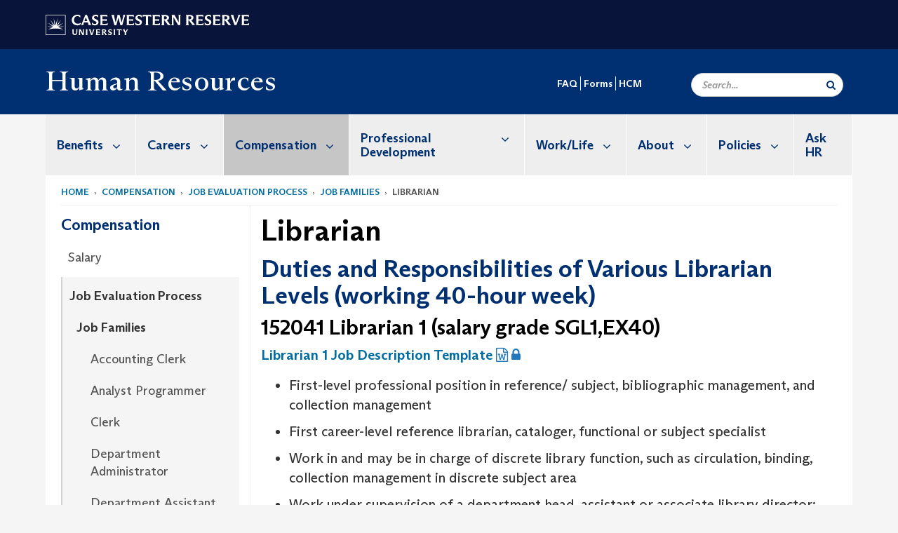

--- FILE ---
content_type: text/html; charset=UTF-8
request_url: https://case.edu/hr/compensation/job-evaluation-process/job-families/librarian
body_size: 15193
content:
<!DOCTYPE html>
<html lang="en" dir="ltr" prefix="og: https://ogp.me/ns#">
  <head>
    <!-- datalayer begin -->
    
    <!-- datalayer end -->
    <!-- Google Tag Manager -->
    <script>(function(w,d,s,l,i){w[l]=w[l]||[];w[l].push({'gtm.start':
    new Date().getTime(),event:'gtm.js'});var f=d.getElementsByTagName(s)[0],
    j=d.createElement(s),dl=l!='dataLayer'?'&l='+l:'';j.async=true;j.src=
    'https://www.googletagmanager.com/gtm.js?id='+i+dl;f.parentNode.insertBefore(j,f);
    })(window,document,'script','dataLayer','GTM-M6NQD8');</script>
    <!-- End Google Tag Manager -->
    <meta charset="utf-8" />
<meta name="description" content="Duties and Responsibilities of Various Librarian Levels (working 40-hour week) 152041 Librarian 1 (salary grade SGL1,EX40) Librarian 1 Job Description Template, ," />
<meta name="abstract" content="Duties and Responsibilities of Various Librarian Levels (working 40-hour week) 152041 Librarian 1 (salary grade SGL1,EX40) Librarian 1 Job Description Template, ," />
<link rel="canonical" href="https://case.edu/hr/compensation/job-evaluation-process/job-families/librarian" />
<link rel="shortlink" href="https://case.edu/hr/node/511" />
<meta name="referrer" content="no-referrer-when-downgrade" />
<meta name="rights" content="Copyright © 2026 Case Western Reserve University. All rights reserved." />
<meta property="og:site_name" content="Human Resources | Case Western Reserve University" />
<meta property="og:type" content="website" />
<meta property="og:url" content="https://case.edu/hr/compensation/job-evaluation-process/job-families/librarian" />
<meta property="og:title" content="Librarian | Human Resources | Case Western Reserve University" />
<meta property="og:description" content="Duties and Responsibilities of Various Librarian Levels (working 40-hour week) 152041 Librarian 1 (salary grade SGL1,EX40) Librarian 1 Job Description Template" />
<meta property="og:updated_time" content="2025-11-05T18:28:02+00:00" />
<meta property="place:location:longitude" content="-81.608384" />
<meta property="place:location:latitude" content="41.504341" />
<meta property="og:street_address" content="Crawford Hall, Room 320, 10900 Euclid Ave." />
<meta property="og:locality" content="Cleveland" />
<meta property="og:region" content="Ohio" />
<meta property="og:postal_code" content="44106" />
<meta property="og:country_name" content="United States" />
<meta property="og:email" content="askhr@case.edu" />
<meta property="og:phone_number" content="216.368.6964" />
<meta property="og:locale" content="en_US" />
<meta property="article:published_time" content="2025-11-05T18:28:02+00:00" />
<meta name="Generator" content="Drupal 10 (https://www.drupal.org)" />
<meta name="MobileOptimized" content="width" />
<meta name="HandheldFriendly" content="true" />
<meta name="viewport" content="width=device-width, initial-scale=1.0" />
<link rel="icon" href="/hr/themes/custom/crew/favicon.ico" type="image/vnd.microsoft.icon" />

    <title>Librarian | Human Resources | Case Western Reserve University</title>
    <link rel="stylesheet" media="all" href="/hr/modules/contrib/cms_content_sync/css/entity-form.css?t5j1hq" />
<link rel="stylesheet" media="all" href="/hr/core/modules/node/css/node.module.css?t5j1hq" />
<link rel="stylesheet" media="all" href="/hr/core/assets/vendor/jquery.ui/themes/base/core.css?t5j1hq" />
<link rel="stylesheet" media="all" href="/hr/core/assets/vendor/jquery.ui/themes/base/controlgroup.css?t5j1hq" />
<link rel="stylesheet" media="all" href="/hr/core/assets/vendor/jquery.ui/themes/base/checkboxradio.css?t5j1hq" />
<link rel="stylesheet" media="all" href="/hr/core/assets/vendor/jquery.ui/themes/base/resizable.css?t5j1hq" />
<link rel="stylesheet" media="all" href="/hr/core/assets/vendor/jquery.ui/themes/base/button.css?t5j1hq" />
<link rel="stylesheet" media="all" href="/hr/core/assets/vendor/jquery.ui/themes/base/dialog.css?t5j1hq" />
<link rel="stylesheet" media="all" href="/hr/core/misc/components/progress.module.css?t5j1hq" />
<link rel="stylesheet" media="all" href="/hr/core/misc/components/ajax-progress.module.css?t5j1hq" />
<link rel="stylesheet" media="all" href="/hr/core/modules/system/css/components/align.module.css?t5j1hq" />
<link rel="stylesheet" media="all" href="/hr/core/modules/system/css/components/fieldgroup.module.css?t5j1hq" />
<link rel="stylesheet" media="all" href="/hr/core/modules/system/css/components/container-inline.module.css?t5j1hq" />
<link rel="stylesheet" media="all" href="/hr/core/modules/system/css/components/clearfix.module.css?t5j1hq" />
<link rel="stylesheet" media="all" href="/hr/core/modules/system/css/components/details.module.css?t5j1hq" />
<link rel="stylesheet" media="all" href="/hr/core/modules/system/css/components/hidden.module.css?t5j1hq" />
<link rel="stylesheet" media="all" href="/hr/core/modules/system/css/components/item-list.module.css?t5j1hq" />
<link rel="stylesheet" media="all" href="/hr/core/modules/system/css/components/js.module.css?t5j1hq" />
<link rel="stylesheet" media="all" href="/hr/core/modules/system/css/components/nowrap.module.css?t5j1hq" />
<link rel="stylesheet" media="all" href="/hr/core/modules/system/css/components/position-container.module.css?t5j1hq" />
<link rel="stylesheet" media="all" href="/hr/core/modules/system/css/components/reset-appearance.module.css?t5j1hq" />
<link rel="stylesheet" media="all" href="/hr/core/modules/system/css/components/resize.module.css?t5j1hq" />
<link rel="stylesheet" media="all" href="/hr/core/modules/system/css/components/system-status-counter.css?t5j1hq" />
<link rel="stylesheet" media="all" href="/hr/core/modules/system/css/components/system-status-report-counters.css?t5j1hq" />
<link rel="stylesheet" media="all" href="/hr/core/modules/system/css/components/system-status-report-general-info.css?t5j1hq" />
<link rel="stylesheet" media="all" href="/hr/core/modules/system/css/components/tablesort.module.css?t5j1hq" />
<link rel="stylesheet" media="all" href="/hr/modules/contrib/jquery_ui/assets/vendor/jquery.ui/themes/base/core.css?t5j1hq" />
<link rel="stylesheet" media="all" href="/hr/core/modules/views/css/views.module.css?t5j1hq" />
<link rel="stylesheet" media="all" href="/hr/core/assets/vendor/jquery.ui/themes/base/theme.css?t5j1hq" />
<link rel="stylesheet" media="all" href="/hr/modules/contrib/jquery_ui/assets/vendor/jquery.ui/themes/base/theme.css?t5j1hq" />
<link rel="stylesheet" media="all" href="/hr/modules/custom/custom_gin_override/css/gin-custom.css?t5j1hq" />
<link rel="stylesheet" media="all" href="/hr/modules/contrib/paragraphs/css/paragraphs.unpublished.css?t5j1hq" />
<link rel="stylesheet" media="all" href="/hr/core/themes/claro/css/components/jquery.ui/theme.css?t5j1hq" />
<link rel="stylesheet" media="all" href="/hr/modules/contrib/jquery_ui/assets/vendor/jquery.ui/themes/base/draggable.css?t5j1hq" />
<link rel="stylesheet" media="all" href="/hr/modules/contrib/jquery_ui/assets/vendor/jquery.ui/themes/base/resizable.css?t5j1hq" />
<link rel="stylesheet" media="all" href="/hr/core/themes/claro/css/components/dialog.css?t5j1hq" />
<link rel="stylesheet" media="all" href="/hr/themes/custom/crew/css/style.css?t5j1hq" />
<link rel="stylesheet" media="all" href="/hr/themes/custom/crew_hr/css/style.css?t5j1hq" />
<link rel="stylesheet" media="all" href="/hr/themes/contrib/gin/dist/css/components/ajax.css?t5j1hq" />
<link rel="stylesheet" media="all" href="/hr/themes/contrib/gin/dist/css/components/dialog.css?t5j1hq" />

    
    <script type="text/javascript">
      if (/MSIE \d|Trident.*rv:/.test(navigator.userAgent)) {document.write('<script src="https://dudbm6bcnmy8e.cloudfront.net/cwru-drupal-assets/scripts/ieshim.js"><\/script>')};
    </script>
  </head>
  <body>
    <!-- Google Tag Manager (noscript) -->
    <noscript aria-hidden="true"><iframe src="https://www.googletagmanager.com/ns.html?id=GTM-M6NQD8"
    height="0" width="0" style="display:none;visibility:hidden"></iframe></noscript>
    <!-- End Google Tag Manager (noscript) -->
        <a href="#main-content" class="visually-hidden focusable" role="navigation" aria-label="Jump to content">
      Skip to main content
    </a>
    
      <div class="dialog-off-canvas-main-canvas" data-off-canvas-main-canvas>
    
  
    <!-- hard code RAVE alert -->
    <div id="cwruravealert"></div>
    <script type="text/javascript">
      function raveCallback(data) {
        if (data !== undefined) {
          if (window['console']) { console.log(data); }
          var div = document.getElementById('cwruravealert');
          div.style.backgroundColor = data.bgcolor;
          div.style.color = data.fgcolor;
          div.style.width = '100%';
          div.style.fontWeight = '500';
          div.style.fontFamily = 'Arizona';
          div.style.padding = '5px 1% 5px 1%';
          var alert_div = document.createElement('div');
          alert_div.style.margin = 'auto';
          alert_div.style.maxWidth = '1000px';
          alert_div.style.width = '100%';
          alert_div.style.fontWeight = '500';
          alert_div.style.fontFamily = 'Arizona';
          alert_div.style.textAlign = 'center';
          var field;
          for (field of ['header', 'status', 'event', 'headline', 'description', 'instruction', 'note', 'web', 'contact']) {
            if (data[field]) {
              var field_div = document.createElement('div');
              field_div.innerHTML = data[field];
              alert_div.appendChild(field_div);
            }
          }
          div.appendChild(alert_div);
        }
      }
    </script>
    <script type="text/javascript" src="//webapps.case.edu/t4/rave/jsonp.pl?callback=raveCallback"></script>
    <!-- END RAVE ALERT -->

    
  
<!-- BEGIN PRINT HEADER -->
  <header class="visible-print-block" aria-hidden="true" aria-label="Print Header" role="presentation">
    <img src="https://dudbm6bcnmy8e.cloudfront.net/cwru/img/cwru_logo_primary_black_print.jpeg" alt="Case Western Reserve University" class="logo-default" aria-hidden="true">
  </header>
<!-- END PRINT HEADER -->

<!-- BEGIN SITE HEADER -->


<!-- BEGIN HEADER TOP -->
<div class="page-header-top" role="banner" aria-label="Case Western Reserve University Logo Banner">
  <div class="container">
    <!-- BEGIN LOGO -->
    <div class="page-logo">
      <a href="//case.edu/">
        <img src="https://dudbm6bcnmy8e.cloudfront.net/cwru/img/cwru_logo_primary_white.svg" onerror="javascript:this.src='https://dudbm6bcnmy8e.cloudfront.net/cwru/img/cwru_logo_primary_white.png';this.style.margin='-12px 0px';this.style.minHeight='55px'" alt="Case Western Reserve University" class="logo-default" title="Case Western Reserve University">
        <span class="sr-only">Go to case.edu</span>
      </a>
    </div>
    <!-- END LOGO -->
    <!-- BEGIN TOP NAVIGATION MENU -->
    <div class="top-menu hidden-sm hidden-xs">
          </div>
    <!-- END TOP NAVIGATION MENU -->
  </div>
</div>
<!-- END HEADER TOP -->


  <div class="page-head" role="banner" aria-label="School Name Banner">
              
<div class="container">
  <div class="col-md-6">
      <a href="https://case.edu/hr/">
        <div class="page-title">
                <div aria-label="Site title">Human Resources</div>
  
        </div>
      </a>
  </div>

  <div class="col-md-6">
              <div class="secondary-nav-container">
        <nav role="navigation" aria-labelledby="block-secondarynavigation-menu" id="block-secondarynavigation">
            
  <h2 class="visually-hidden" id="block-secondarynavigation-menu">Secondary navigation</h2>
  

        
      <ul block="block-secondarynavigation" class="menu menu--secondary-navigation nav">
                      <li class="first">
                                        <a href="/hr/faqs" data-drupal-link-system-path="node/2891">FAQ</a>
              </li>
                      <li>
                                        <a href="/hr/forms" data-drupal-link-system-path="node/686">Forms</a>
              </li>
                      <li class="last">
                                        <a href="https://hcm.case.edu">HCM</a>
              </li>
        </ul>
  

  </nav>

        </div>
    
    <div class="inputs pull-right  hidden-xs hidden-sm">
      <form action="//www.case.edu/search-results/" class="navbar__search-form desktop" name="searchForm" role="search" aria-label="desktop search">
        <div class="input-group">
          <span class="search-icon hidden-md hidden-lg"></span>
          <input placeholder="Search..." title="searchbox" type="search" class="navbar__search form-control form-search form-control" name="q" maxlength="128" size="15" onfocus="if(!this._haschanged){this.value=''};this._haschanged=true;">
          <span class="mobile-search-btn input-group-btn">
            <button type="submit" class="button js-form-submit form-submit btn icon-only" aria-label="Submit Search">
              <span class="sr-only">Search</span>
              <span class="fa fa-search" aria-hidden="true"></span>
            </button>
          </span>
          <input type="hidden" name="cx" value="004305171799132815236:ciq4c8b3yv4">
          <input type="hidden" name="ie" value="UTF-8">
          <input class="hidden" role="button" name="sa" type="submit" title="search" alt="search">
        </div>
      </form>
    </div>

  </div>
</div>

<div class="container">
  </div>

      </div>


                          

    <div >
      <header class="navbar navbar-default container" id="navbar" role="navigation" aria-labelledby="block-crew-main-menu">
                <div class="col-xs-12 no-padding">
        <div class="navbar-header">
            <div class="hidden-xs hidden-sm region region-navigation">
    <nav aria-label="hrmainmenumenu navigation menu"  id="block-crew-hr-main-menu">
          
      

              <ul block="block-crew-hr-main-menu" class="menu nav navbar-nav" role="menubar">
        <li class="hidden-md hidden-lg mobile-search-box" role="menuitem" tabindex="-1">
          <form action="//www.case.edu/search-results/" class="navbar__search-form" name="searchForm" role="search" aria-label="main search">
            <span class="search-icon hidden-md hidden-lg"></span>
            <input placeholder="Search CWRU" title="searchbox" type="search" class="navbar__search" name="q" onfocus="if(!this._haschanged){this.value=''};this._haschanged=true;">
            <span class="mobile-search-btn">
              <button type="submit" class="btn submit" aria-label="Submit Search">
                <i class="fa fa-search" aria-hidden="true"></i><span class="sr-only">Submit Search</span>
              </button>
            </span>
            <input type="hidden" name="cx" value="004305171799132815236:ciq4c8b3yv4">
            <input type="hidden" name="ie" value="UTF-8">
            <input class="hidden" role="button" name="sa" type="submit" title="search" alt="search">
          </form>
        </li>
                            <li class="expanded dropdown" role="menuitem" tabindex="-1">
        <a href="/hr/benefits">Benefits <span class="arrow" aria-haspopup="true"></span></a>
                                  <ul block="block-crew-hr-main-menu" class="menu dropdown-menu" role="menu" aria-hidden="true" tabindex="-1">
                            <li role="menuitem">
        <a href="/hr/benefits/annual-benefits-events" data-drupal-link-system-path="node/4386">Annual Benefits Events</a>
                  </li>
                        <li role="menuitem">
        <a href="/hr/benefits/after-tax-benefits" data-drupal-link-system-path="node/2941">After-Tax Benefits</a>
                  </li>
                        <li role="menuitem">
        <a href="/hr/benefits/benefit-carrier-contacts" data-drupal-link-system-path="node/2956">Benefit Carrier Contacts</a>
                  </li>
                        <li role="menuitem">
        <a href="/hr/benefits/benelect-overview" data-drupal-link-system-path="node/396">Benelect Overview</a>
                  </li>
                        <li role="menuitem">
        <a href="/hr/benefits/disability" data-drupal-link-system-path="node/76">Disability</a>
                  </li>
                        <li role="menuitem">
        <a href="/hr/benefits/educational-benefits" data-drupal-link-system-path="node/81">Educational Benefits</a>
                  </li>
                        <li role="menuitem">
        <a href="/hr/benefits/health" data-drupal-link-system-path="node/776">Health</a>
                  </li>
                        <li role="menuitem">
        <a href="/hr/benefits/laws-affecting-benefits" data-drupal-link-system-path="node/691">Laws Affecting Benefits</a>
                  </li>
                        <li role="menuitem">
        <a href="/hr/benefits/life-insurance" data-drupal-link-system-path="node/71">Life Insurance</a>
                  </li>
                        <li role="menuitem">
        <a href="/hr/benefits/retirement" data-drupal-link-system-path="node/3931">Retirement</a>
                  </li>
                        <li role="menuitem">
        <a href="/hr/benefits/summary-benefits-and-coverage" data-drupal-link-system-path="node/111">Summary of Benefits and Coverage</a>
                  </li>
                        <li role="menuitem">
        <a href="/hr/benefits/wellness" title="Wellness Program" data-drupal-link-system-path="node/4554">Wellness</a>
                  </li>
        </ul>
  
            </li>
                        <li class="expanded dropdown" role="menuitem" tabindex="-1">
        <a href="/hr/careers">Careers <span class="arrow" aria-haspopup="true"></span></a>
                                  <ul block="block-crew-hr-main-menu" class="menu dropdown-menu" role="menu" aria-hidden="true" tabindex="-1">
                            <li role="menuitem">
        <a href="/hr/careers/how-apply-faqs" data-drupal-link-system-path="node/2356">How to Apply - FAQs</a>
                  </li>
                        <li role="menuitem">
        <a href="/hr/careers/compliance-postings" data-drupal-link-system-path="node/4346">Compliance Postings</a>
                  </li>
                        <li role="menuitem">
        <a href="/hr/careers/temporary-employment" data-drupal-link-system-path="node/316">Temporary Employment</a>
                  </li>
                        <li role="menuitem">
        <a href="/hr/careers/new-hire-information" data-drupal-link-system-path="node/321">New Hire Information</a>
                  </li>
                        <li role="menuitem">
        <a href="/hr/careers/equal-employment-and-disability" data-drupal-link-system-path="node/311">Equal Employment and Disability</a>
                  </li>
                        <li role="menuitem">
        <a href="/hr/careers/federal-and-state-workplace-posters" data-drupal-link-system-path="node/4536">Federal and State Workplace Posters</a>
                  </li>
                        <li role="menuitem">
        <a href="/hr/careers/annual-security-fire-safety-report" data-drupal-link-system-path="node/4091">Annual Security &amp; Fire Safety Report</a>
                  </li>
                        <li role="menuitem">
        <a href="/hr/careers/notice-nondiscrimination" data-drupal-link-system-path="node/4552">Notice of Nondiscrimination</a>
                  </li>
        </ul>
  
            </li>
                        <li class="expanded dropdown active" role="menuitem" tabindex="-1">
        <a href="/hr/compensation">Compensation <span class="arrow" aria-haspopup="true"></span></a>
                                  <ul block="block-crew-hr-main-menu" class="menu dropdown-menu" role="menu" aria-hidden="true" tabindex="-1">
                            <li role="menuitem">
        <a href="/hr/compensation/salary" data-drupal-link-system-path="node/451">Salary</a>
                  </li>
                        <li class="active" role="menuitem">
        <a href="/hr/compensation/job-evaluation-process" data-drupal-link-system-path="node/456">Job Evaluation Process</a>
                  </li>
                        <li role="menuitem">
        <a href="/hr/compensation/payroll" data-drupal-link-system-path="node/466">Payroll</a>
                  </li>
        </ul>
  
            </li>
                        <li class="expanded dropdown" role="menuitem" tabindex="-1">
        <a href="/hr/professional-development">Professional Development <span class="arrow" aria-haspopup="true"></span></a>
                                  <ul block="block-crew-hr-main-menu" class="menu dropdown-menu" role="menu" aria-hidden="true" tabindex="-1">
                            <li role="menuitem">
        <a href="/hr/professional-development/expressions-care" data-drupal-link-system-path="node/4563">Expressions of Care</a>
                  </li>
                        <li role="menuitem">
        <a href="/hr/professional-development/professional-development-training-sessions" data-drupal-link-system-path="node/4431">Live Training &amp; On-Demand Courses</a>
                  </li>
                        <li role="menuitem">
        <a href="/hr/professional-development/request-training-services-your-team" data-drupal-link-system-path="node/4578">Request Training &amp; Services for Your Team</a>
                  </li>
                        <li role="menuitem">
        <a href="/hr/professional-development/staff-conflict-mediation-services" data-drupal-link-system-path="node/436">Staff Conflict Mediation Services</a>
                  </li>
                        <li role="menuitem">
        <a href="/hr/professional-development/performance-evaluation-check-resources" data-drupal-link-system-path="node/4331">Performance Evaluation &amp; Check-In Resources</a>
                  </li>
                        <li role="menuitem">
        <a href="/hr/professional-development/employee-recognition-engagement" data-drupal-link-system-path="node/431">Employee Recognition &amp; Engagement</a>
                  </li>
                        <li role="menuitem">
        <a href="/hr/professional-development/supervisors-toolkit" data-drupal-link-system-path="node/281">Supervisor&#039;s Toolkit</a>
                  </li>
                        <li role="menuitem">
        <a href="/hr/professional-development/monthly-training-highlights-more" data-drupal-link-system-path="node/4256">Monthly Training Highlights &amp; More</a>
                  </li>
                        <li role="menuitem">
        <a href="/hr/professional-development/external-training-resources" data-drupal-link-system-path="node/4421">External Training Resources</a>
                  </li>
        </ul>
  
            </li>
                        <li class="expanded dropdown" role="menuitem" tabindex="-1">
        <a href="/hr/worklife">Work/Life <span class="arrow" aria-haspopup="true"></span></a>
                                  <ul block="block-crew-hr-main-menu" class="menu dropdown-menu" role="menu" aria-hidden="true" tabindex="-1">
                            <li role="menuitem">
        <a href="/hr/worklife/employee-assistance-program" data-drupal-link-system-path="node/211">Employee Assistance Program</a>
                  </li>
                        <li role="menuitem">
        <a href="/hr/worklife/university-closings-holidays" data-drupal-link-system-path="node/126">University Closings &amp; Holidays</a>
                  </li>
                        <li role="menuitem">
        <a href="/hr/worklife/life-events" data-drupal-link-system-path="node/136">Life Events</a>
                  </li>
                        <li role="menuitem">
        <a href="/hr/worklife/change-your-personal-information" data-drupal-link-system-path="node/131">Change Your Personal Information</a>
                  </li>
                        <li role="menuitem">
        <a href="/hr/worklife/leaves-absence" data-drupal-link-system-path="node/146">Leaves of Absence</a>
                  </li>
                        <li role="menuitem">
        <a href="/hr/worklife/leaving-cwru" data-drupal-link-system-path="node/176">Leaving CWRU</a>
                  </li>
                        <li role="menuitem">
        <a href="/hr/worklife/retirement-benefits" data-drupal-link-system-path="node/181">Retirement &amp; Benefits</a>
                  </li>
                        <li role="menuitem">
        <a href="/hr/worklife/alternative-work-arrangements" data-drupal-link-system-path="node/121">Alternative Work Arrangements</a>
                  </li>
                        <li role="menuitem">
        <a href="/hr/worklife/perks-extras" data-drupal-link-system-path="node/186">Perks &amp; Extras</a>
                  </li>
                        <li role="menuitem">
        <a href="/hr/worklife/child-care-programs" data-drupal-link-system-path="node/4547">Child Care Programs</a>
                  </li>
                        <li role="menuitem">
        <a href="/hr/worklife/programs-services" data-drupal-link-system-path="node/731">Programs &amp; Services</a>
                  </li>
                        <li role="menuitem">
        <a href="/hr/worklife/staff-hybrid-remote-work-program" data-drupal-link-system-path="node/4577">Staff Hybrid Remote Work Program</a>
                  </li>
        </ul>
  
            </li>
                        <li class="expanded dropdown" role="menuitem" tabindex="-1">
        <a href="/hr/about">About <span class="arrow" aria-haspopup="true"></span></a>
                                  <ul block="block-crew-hr-main-menu" class="menu dropdown-menu" role="menu" aria-hidden="true" tabindex="-1">
                            <li role="menuitem">
        <a href="/hr/about/hr-organizational-structure" data-drupal-link-system-path="node/4568">HR Organizational Structure</a>
                  </li>
                        <li role="menuitem">
        <a href="/hr/about/hr-team-website-shortcuts" data-drupal-link-system-path="node/4569">HR Team Website Shortcuts</a>
                  </li>
                        <li role="menuitem">
        <a href="/hr/about/hr-customer-service-standards" data-drupal-link-system-path="node/276">HR Customer Service Standards</a>
                  </li>
                        <li role="menuitem">
        <a href="/hr/about/hr-staff-directory" data-drupal-link-system-path="node/4566">HR Staff Directory</a>
                  </li>
                        <li role="menuitem">
        <a href="/hr/about/covid-19-information" data-drupal-link-system-path="node/3846">COVID-19 Information</a>
                  </li>
                        <li role="menuitem">
        <a href="/hr/about/ad-hoc-report-request" data-drupal-link-system-path="node/516">Ad Hoc Report Request</a>
                  </li>
                        <li role="menuitem">
        <a href="/hr/about/resources-z" data-drupal-link-system-path="node/3806">Resources A-Z</a>
                  </li>
        </ul>
  
            </li>
                        <li role="menuitem">
        <a href="/hr/faqs" data-drupal-link-system-path="node/2891">FAQs</a>
                  </li>
                        <li class="expanded dropdown" role="menuitem" tabindex="-1">
        <a href="/hr/policies">Policies <span class="arrow" aria-haspopup="true"></span></a>
                                  <ul block="block-crew-hr-main-menu" class="menu dropdown-menu" role="menu" aria-hidden="true" tabindex="-1">
                            <li role="menuitem">
        <a href="/hr/policies/hr-policies" data-drupal-link-system-path="node/3456">HR Policies</a>
                  </li>
                        <li role="menuitem">
        <a href="/hr/policies/drug-free-workplace-notification" data-drupal-link-system-path="node/3531">Drug-Free Workplace Notification</a>
                  </li>
                        <li role="menuitem">
        <a href="/hr/policies/title-ix-notice-nondiscrimination" data-drupal-link-system-path="node/4551">Title IX Notice of Nondiscrimination</a>
                  </li>
        </ul>
  
            </li>
                        <li role="menuitem">
        <a href="/hr/ask-hr" data-drupal-link-system-path="node/4583">Ask HR</a>
                  </li>
        </ul>
  



  </nav>

  </div>

                                <button type="button" class="navbar-toggle" data-toggle="collapse" data-target="#navbar-collapse">
              <span class="sr-only">Toggle navigation</span>
              <i class="fa fa-bars" aria-hidden="true"></i>
              Navigation + Search
            </button>
                  </div>
      </div>
                          <div id="navbar-collapse" class="navbar-collapse collapse">
              	<div class="hidden-md hidden-lg row region region-navigation-collapsible">
    	<nav aria-label="mainnavigationmenu navigation menu"  id="block-mainnavigation">
    
      

              <ul block="block-mainnavigation" class="menu nav navbar-nav" role="menubar">
        <li class="hidden-md hidden-lg mobile-search-box" role="menuitem" tabindex="-1">
          <form action="//www.case.edu/search-results/" class="navbar__search-form" name="searchForm" role="search" aria-label="main search">
            <span class="search-icon hidden-md hidden-lg"></span>
            <input placeholder="Search CWRU" title="searchbox" type="search" class="navbar__search" name="q" onfocus="if(!this._haschanged){this.value=''};this._haschanged=true;">
            <span class="mobile-search-btn">
              <button type="submit" class="btn submit" aria-label="Submit Search">
                <i class="fa fa-search" aria-hidden="true"></i><span class="sr-only">Submit Search</span>
              </button>
            </span>
            <input type="hidden" name="cx" value="004305171799132815236:ciq4c8b3yv4">
            <input type="hidden" name="ie" value="UTF-8">
            <input class="hidden" role="button" name="sa" type="submit" title="search" alt="search">
          </form>
        </li>
                            <li class="expanded dropdown" role="menuitem" tabindex="-1">
        <a href="/hr/benefits">Benefits <span class="arrow" aria-haspopup="true"></span></a>
                                  <ul block="block-mainnavigation" class="menu dropdown-menu" role="menu" aria-hidden="true" tabindex="-1">
                            <li role="menuitem">
        <a href="/hr/benefits/annual-benefits-events" data-drupal-link-system-path="node/4386">Annual Benefits Events</a>
                  </li>
                        <li role="menuitem">
        <a href="/hr/benefits/after-tax-benefits" data-drupal-link-system-path="node/2941">After-Tax Benefits</a>
                  </li>
                        <li role="menuitem">
        <a href="/hr/benefits/benefit-carrier-contacts" data-drupal-link-system-path="node/2956">Benefit Carrier Contacts</a>
                  </li>
                        <li role="menuitem">
        <a href="/hr/benefits/benelect-overview" data-drupal-link-system-path="node/396">Benelect Overview</a>
                  </li>
                        <li role="menuitem">
        <a href="/hr/benefits/disability" data-drupal-link-system-path="node/76">Disability</a>
                  </li>
                        <li role="menuitem">
        <a href="/hr/benefits/educational-benefits" data-drupal-link-system-path="node/81">Educational Benefits</a>
                  </li>
                        <li role="menuitem">
        <a href="/hr/benefits/health" data-drupal-link-system-path="node/776">Health</a>
                  </li>
                        <li role="menuitem">
        <a href="/hr/benefits/laws-affecting-benefits" data-drupal-link-system-path="node/691">Laws Affecting Benefits</a>
                  </li>
                        <li role="menuitem">
        <a href="/hr/benefits/life-insurance" data-drupal-link-system-path="node/71">Life Insurance</a>
                  </li>
                        <li role="menuitem">
        <a href="/hr/benefits/retirement" data-drupal-link-system-path="node/3931">Retirement</a>
                  </li>
                        <li role="menuitem">
        <a href="/hr/benefits/summary-benefits-and-coverage" data-drupal-link-system-path="node/111">Summary of Benefits and Coverage</a>
                  </li>
                        <li role="menuitem">
        <a href="/hr/benefits/wellness" title="Wellness Program" data-drupal-link-system-path="node/4554">Wellness</a>
                  </li>
        </ul>
  
            </li>
                        <li class="expanded dropdown" role="menuitem" tabindex="-1">
        <a href="/hr/careers">Careers <span class="arrow" aria-haspopup="true"></span></a>
                                  <ul block="block-mainnavigation" class="menu dropdown-menu" role="menu" aria-hidden="true" tabindex="-1">
                            <li role="menuitem">
        <a href="/hr/careers/how-apply-faqs" data-drupal-link-system-path="node/2356">How to Apply - FAQs</a>
                  </li>
                        <li role="menuitem">
        <a href="/hr/careers/compliance-postings" data-drupal-link-system-path="node/4346">Compliance Postings</a>
                  </li>
                        <li role="menuitem">
        <a href="/hr/careers/temporary-employment" data-drupal-link-system-path="node/316">Temporary Employment</a>
                  </li>
                        <li role="menuitem">
        <a href="/hr/careers/new-hire-information" data-drupal-link-system-path="node/321">New Hire Information</a>
                  </li>
                        <li role="menuitem">
        <a href="/hr/careers/equal-employment-and-disability" data-drupal-link-system-path="node/311">Equal Employment and Disability</a>
                  </li>
                        <li role="menuitem">
        <a href="/hr/careers/federal-and-state-workplace-posters" data-drupal-link-system-path="node/4536">Federal and State Workplace Posters</a>
                  </li>
                        <li role="menuitem">
        <a href="/hr/careers/annual-security-fire-safety-report" data-drupal-link-system-path="node/4091">Annual Security &amp; Fire Safety Report</a>
                  </li>
                        <li role="menuitem">
        <a href="/hr/careers/notice-nondiscrimination" data-drupal-link-system-path="node/4552">Notice of Nondiscrimination</a>
                  </li>
        </ul>
  
            </li>
                        <li class="expanded dropdown active" role="menuitem" tabindex="-1">
        <a href="/hr/compensation">Compensation <span class="arrow" aria-haspopup="true"></span></a>
                                  <ul block="block-mainnavigation" class="menu dropdown-menu" role="menu" aria-hidden="true" tabindex="-1">
                            <li role="menuitem">
        <a href="/hr/compensation/salary" data-drupal-link-system-path="node/451">Salary</a>
                  </li>
                        <li class="expanded active" role="menuitem" tabindex="-1">
        <a href="/hr/compensation/job-evaluation-process">Job Evaluation Process <span class="arrow" aria-haspopup="true"></span></a>
                                  <ul block="block-mainnavigation" class="menu dropdown-menu" role="menu" aria-hidden="true" tabindex="-1">
                            <li class="expanded active" role="menuitem" tabindex="-1">
        <a href="/hr/compensation/job-evaluation-process/job-families">Job Families <span class="arrow" aria-haspopup="true"></span></a>
                                  <ul block="block-mainnavigation" class="menu dropdown-menu" role="menu" aria-hidden="true" tabindex="-1">
                            <li role="menuitem">
        <a href="/hr/compensation/job-evaluation-process/job-families/accounting-clerk" data-drupal-link-system-path="node/476">Accounting Clerk</a>
                  </li>
                        <li role="menuitem">
        <a href="/hr/compensation/job-evaluation-process/job-families/analyst-programmer" data-drupal-link-system-path="node/481">Analyst Programmer</a>
                  </li>
                        <li role="menuitem">
        <a href="/hr/compensation/job-evaluation-process/job-families/clerk" data-drupal-link-system-path="node/486">Clerk</a>
                  </li>
                        <li role="menuitem">
        <a href="/hr/compensation/job-evaluation-process/job-families/department-administrator" data-drupal-link-system-path="node/491">Department Administrator</a>
                  </li>
                        <li role="menuitem">
        <a href="/hr/compensation/job-evaluation-process/job-families/department-assistant" data-drupal-link-system-path="node/496">Department Assistant</a>
                  </li>
                        <li role="menuitem">
        <a href="/hr/compensation/job-evaluation-process/job-families/engineer" data-drupal-link-system-path="node/501">Engineer</a>
                  </li>
                        <li role="menuitem">
        <a href="/hr/compensation/job-evaluation-process/job-families/executive-aide" data-drupal-link-system-path="node/506">Executive Aide</a>
                  </li>
                        <li class="active" role="menuitem">
        <a href="/hr/compensation/job-evaluation-process/job-families/librarian" data-drupal-link-system-path="node/511" class="is-active" aria-current="page">Librarian</a>
                  </li>
                        <li role="menuitem">
        <a href="/hr/compensation/job-evaluation-process/job-families/library-assistant" data-drupal-link-system-path="node/521">Library Assistant</a>
                  </li>
                        <li role="menuitem">
        <a href="/hr/compensation/job-evaluation-process/job-families/research-assistant" data-drupal-link-system-path="node/531">Research Assistant</a>
                  </li>
                        <li role="menuitem">
        <a href="/hr/compensation/job-evaluation-process/job-families/research-nurse" data-drupal-link-system-path="node/526">Research Nurse</a>
                  </li>
                        <li role="menuitem">
        <a href="/hr/compensation/job-evaluation-process/job-families/research-technician" data-drupal-link-system-path="node/536">Research Technician</a>
                  </li>
                        <li role="menuitem">
        <a href="/hr/compensation/job-evaluation-process/job-families/secretary" data-drupal-link-system-path="node/541">Secretary</a>
                  </li>
        </ul>
  
            </li>
                        <li role="menuitem">
        <a href="/hr/compensation/job-evaluation-process/fair-labor-standards-acts" data-drupal-link-system-path="node/2966">Fair Labor Standards Acts</a>
                  </li>
        </ul>
  
            </li>
                        <li role="menuitem">
        <a href="/hr/compensation/payroll" data-drupal-link-system-path="node/466">Payroll</a>
                  </li>
        </ul>
  
            </li>
                        <li class="expanded dropdown" role="menuitem" tabindex="-1">
        <a href="/hr/professional-development">Professional Development <span class="arrow" aria-haspopup="true"></span></a>
                                  <ul block="block-mainnavigation" class="menu dropdown-menu" role="menu" aria-hidden="true" tabindex="-1">
                            <li role="menuitem">
        <a href="/hr/professional-development/expressions-care" data-drupal-link-system-path="node/4563">Expressions of Care</a>
                  </li>
                        <li role="menuitem">
        <a href="/hr/professional-development/professional-development-training-sessions" data-drupal-link-system-path="node/4431">Live Training &amp; On-Demand Courses</a>
                  </li>
                        <li role="menuitem">
        <a href="/hr/professional-development/request-training-services-your-team" data-drupal-link-system-path="node/4578">Request Training &amp; Services for Your Team</a>
                  </li>
                        <li role="menuitem">
        <a href="/hr/professional-development/staff-conflict-mediation-services" data-drupal-link-system-path="node/436">Staff Conflict Mediation Services</a>
                  </li>
                        <li role="menuitem">
        <a href="/hr/professional-development/performance-evaluation-check-resources" data-drupal-link-system-path="node/4331">Performance Evaluation &amp; Check-In Resources</a>
                  </li>
                        <li role="menuitem">
        <a href="/hr/professional-development/employee-recognition-engagement" data-drupal-link-system-path="node/431">Employee Recognition &amp; Engagement</a>
                  </li>
                        <li role="menuitem">
        <a href="/hr/professional-development/supervisors-toolkit" data-drupal-link-system-path="node/281">Supervisor&#039;s Toolkit</a>
                  </li>
                        <li role="menuitem">
        <a href="/hr/professional-development/monthly-training-highlights-more" data-drupal-link-system-path="node/4256">Monthly Training Highlights &amp; More</a>
                  </li>
                        <li class="expanded" role="menuitem" tabindex="-1">
        <a href="/hr/professional-development/external-training-resources">External Training Resources <span class="arrow" aria-haspopup="true"></span></a>
                                  <ul block="block-mainnavigation" class="menu dropdown-menu" role="menu" aria-hidden="true" tabindex="-1">
                            <li role="menuitem">
        <a href="/hr/professional-development/external-training-resources/academic-impressions" data-drupal-link-system-path="node/4196">Academic Impressions</a>
                  </li>
                        <li role="menuitem">
        <a href="/hr/professional-development/external-training-resources/allone-health-demand-webinars" data-drupal-link-system-path="node/4201">AllOne Health On Demand Webinars</a>
                  </li>
        </ul>
  
            </li>
        </ul>
  
            </li>
                        <li class="expanded dropdown" role="menuitem" tabindex="-1">
        <a href="/hr/worklife">Work/Life <span class="arrow" aria-haspopup="true"></span></a>
                                  <ul block="block-mainnavigation" class="menu dropdown-menu" role="menu" aria-hidden="true" tabindex="-1">
                            <li role="menuitem">
        <a href="/hr/worklife/employee-assistance-program" data-drupal-link-system-path="node/211">Employee Assistance Program</a>
                  </li>
                        <li role="menuitem">
        <a href="/hr/worklife/university-closings-holidays" data-drupal-link-system-path="node/126">University Closings &amp; Holidays</a>
                  </li>
                        <li role="menuitem">
        <a href="/hr/worklife/life-events" data-drupal-link-system-path="node/136">Life Events</a>
                  </li>
                        <li role="menuitem">
        <a href="/hr/worklife/change-your-personal-information" data-drupal-link-system-path="node/131">Change Your Personal Information</a>
                  </li>
                        <li role="menuitem">
        <a href="/hr/worklife/leaves-absence" data-drupal-link-system-path="node/146">Leaves of Absence</a>
                  </li>
                        <li role="menuitem">
        <a href="/hr/worklife/leaving-cwru" data-drupal-link-system-path="node/176">Leaving CWRU</a>
                  </li>
                        <li role="menuitem">
        <a href="/hr/worklife/retirement-benefits" data-drupal-link-system-path="node/181">Retirement &amp; Benefits</a>
                  </li>
                        <li role="menuitem">
        <a href="/hr/worklife/alternative-work-arrangements" data-drupal-link-system-path="node/121">Alternative Work Arrangements</a>
                  </li>
                        <li role="menuitem">
        <a href="/hr/worklife/perks-extras" data-drupal-link-system-path="node/186">Perks &amp; Extras</a>
                  </li>
                        <li role="menuitem">
        <a href="/hr/worklife/child-care-programs" data-drupal-link-system-path="node/4547">Child Care Programs</a>
                  </li>
                        <li role="menuitem">
        <a href="/hr/worklife/programs-services" data-drupal-link-system-path="node/731">Programs &amp; Services</a>
                  </li>
                        <li role="menuitem">
        <a href="/hr/worklife/staff-hybrid-remote-work-program" data-drupal-link-system-path="node/4577">Staff Hybrid Remote Work Program</a>
                  </li>
        </ul>
  
            </li>
                        <li class="expanded dropdown" role="menuitem" tabindex="-1">
        <a href="/hr/about">About <span class="arrow" aria-haspopup="true"></span></a>
                                  <ul block="block-mainnavigation" class="menu dropdown-menu" role="menu" aria-hidden="true" tabindex="-1">
                            <li role="menuitem">
        <a href="/hr/about/hr-organizational-structure" data-drupal-link-system-path="node/4568">HR Organizational Structure</a>
                  </li>
                        <li role="menuitem">
        <a href="/hr/about/hr-team-website-shortcuts" data-drupal-link-system-path="node/4569">HR Team Website Shortcuts</a>
                  </li>
                        <li role="menuitem">
        <a href="/hr/about/hr-customer-service-standards" data-drupal-link-system-path="node/276">HR Customer Service Standards</a>
                  </li>
                        <li role="menuitem">
        <a href="/hr/about/hr-staff-directory" data-drupal-link-system-path="node/4566">HR Staff Directory</a>
                  </li>
                        <li role="menuitem">
        <a href="/hr/about/covid-19-information" data-drupal-link-system-path="node/3846">COVID-19 Information</a>
                  </li>
                        <li role="menuitem">
        <a href="/hr/about/ad-hoc-report-request" data-drupal-link-system-path="node/516">Ad Hoc Report Request</a>
                  </li>
                        <li role="menuitem">
        <a href="/hr/about/resources-z" data-drupal-link-system-path="node/3806">Resources A-Z</a>
                  </li>
        </ul>
  
            </li>
                        <li role="menuitem">
        <a href="/hr/faqs" data-drupal-link-system-path="node/2891">FAQs</a>
                  </li>
                        <li class="expanded dropdown" role="menuitem" tabindex="-1">
        <a href="/hr/policies">Policies <span class="arrow" aria-haspopup="true"></span></a>
                                  <ul block="block-mainnavigation" class="menu dropdown-menu" role="menu" aria-hidden="true" tabindex="-1">
                            <li role="menuitem">
        <a href="/hr/policies/hr-policies" data-drupal-link-system-path="node/3456">HR Policies</a>
                  </li>
                        <li role="menuitem">
        <a href="/hr/policies/drug-free-workplace-notification" data-drupal-link-system-path="node/3531">Drug-Free Workplace Notification</a>
                  </li>
                        <li role="menuitem">
        <a href="/hr/policies/title-ix-notice-nondiscrimination" data-drupal-link-system-path="node/4551">Title IX Notice of Nondiscrimination</a>
                  </li>
        </ul>
  
            </li>
                        <li role="menuitem">
        <a href="/hr/ask-hr" data-drupal-link-system-path="node/4583">Ask HR</a>
                  </li>
        </ul>
  



  </nav>
<nav role="navigation" aria-labelledby="block-secondarynavigationmobile-menu" id="block-secondarynavigationmobile">
            
  <h2 class="visually-hidden" id="block-secondarynavigationmobile-menu">Secondary navigation</h2>
  

        
      <ul block="block-secondarynavigationmobile" class="menu menu--secondary-navigation nav">
                      <li class="first">
                                        <a href="/hr/faqs" data-drupal-link-system-path="node/2891">FAQ</a>
              </li>
                      <li>
                                        <a href="/hr/forms" data-drupal-link-system-path="node/686">Forms</a>
              </li>
                      <li class="last">
                                        <a href="https://hcm.case.edu">HCM</a>
              </li>
        </ul>
  

  </nav>

  	</div>

          </div>
                      </header>
    </div>
  

  <div role="main" class="main-container container  js-quickedit-main-content">

                
                                      <div class="highlighted">  <div class="region region-highlighted">
    <div data-drupal-messages-fallback class="hidden"></div>

  </div>
</div>
                  
                                        <div class="region region-breadcrumbs">
        <ol class="breadcrumb">
          <li >
                  <a href="/hr/">Home</a>
              </li>
          <li >
                  <a href="/hr/compensation">Compensation</a>
              </li>
          <li >
                  <a href="/hr/compensation/job-evaluation-process">Job Evaluation Process</a>
              </li>
          <li >
                  <a href="/hr/compensation/job-evaluation-process/job-families">Job Families</a>
              </li>
          <li >
                  Librarian
              </li>
      </ol>


  </div>

                  
                
      <div class="row pre-sidebar">
                                
                                    <aside aria-label="Sidebar Navigation Menu" class="col-lg-3 col-md-3 hidden-sm hidden-xs sidebar-desktop">
                <div  class="region region-sidebar-first">
    <nav aria-label="sidebarigationmenu navigation menu"  id="block-crew-sidebar-navigation">
          
      

                                                                                <a href="/hr/compensation" class="sidebar-menu-title">
                    <h2>Compensation</h2>
                </a>
                <ul class="page-sidebar-menu" role="menubar">
                                                        <li class="nav-item" role="menuitem">
                <a href="/hr/compensation/salary" class="nav-link" data-drupal-link-system-path="node/451">Salary</a>
                            </li>
                                <li class="nav-item active open" role="menuitem">
                <a href="/hr/compensation/job-evaluation-process" class="nav-link" data-drupal-link-system-path="node/456">Job Evaluation Process</a>
                                    <ul class="sub-menu" role="menu">
                                                            <li class="nav-item open" role="menuitem">
                <a href="/hr/compensation/job-evaluation-process/job-families" class="nav-link" data-drupal-link-system-path="node/3876">Job Families</a>
                                    <ul class="sub-menu" role="menu">
                                                            <li class="nav-item" role="menuitem">
                <a href="/hr/compensation/job-evaluation-process/job-families/accounting-clerk" class="nav-link" data-drupal-link-system-path="node/476">Accounting Clerk</a>
                            </li>
                                <li class="nav-item" role="menuitem">
                <a href="/hr/compensation/job-evaluation-process/job-families/analyst-programmer" class="nav-link" data-drupal-link-system-path="node/481">Analyst Programmer</a>
                            </li>
                                <li class="nav-item" role="menuitem">
                <a href="/hr/compensation/job-evaluation-process/job-families/clerk" class="nav-link" data-drupal-link-system-path="node/486">Clerk</a>
                            </li>
                                <li class="nav-item" role="menuitem">
                <a href="/hr/compensation/job-evaluation-process/job-families/department-administrator" class="nav-link" data-drupal-link-system-path="node/491">Department Administrator</a>
                            </li>
                                <li class="nav-item" role="menuitem">
                <a href="/hr/compensation/job-evaluation-process/job-families/department-assistant" class="nav-link" data-drupal-link-system-path="node/496">Department Assistant</a>
                            </li>
                                <li class="nav-item" role="menuitem">
                <a href="/hr/compensation/job-evaluation-process/job-families/engineer" class="nav-link" data-drupal-link-system-path="node/501">Engineer</a>
                            </li>
                                <li class="nav-item" role="menuitem">
                <a href="/hr/compensation/job-evaluation-process/job-families/executive-aide" class="nav-link" data-drupal-link-system-path="node/506">Executive Aide</a>
                            </li>
                                <li class="nav-item open" role="menuitem">
                <a href="/hr/compensation/job-evaluation-process/job-families/librarian" class="nav-link is-active" data-drupal-link-system-path="node/511" aria-current="page">Librarian</a>
                            </li>
                                <li class="nav-item" role="menuitem">
                <a href="/hr/compensation/job-evaluation-process/job-families/library-assistant" class="nav-link" data-drupal-link-system-path="node/521">Library Assistant</a>
                            </li>
                                <li class="nav-item" role="menuitem">
                <a href="/hr/compensation/job-evaluation-process/job-families/research-assistant" class="nav-link" data-drupal-link-system-path="node/531">Research Assistant</a>
                            </li>
                                <li class="nav-item" role="menuitem">
                <a href="/hr/compensation/job-evaluation-process/job-families/research-nurse" class="nav-link" data-drupal-link-system-path="node/526">Research Nurse</a>
                            </li>
                                <li class="nav-item" role="menuitem">
                <a href="/hr/compensation/job-evaluation-process/job-families/research-technician" class="nav-link" data-drupal-link-system-path="node/536">Research Technician</a>
                            </li>
                                <li class="nav-item" role="menuitem">
                <a href="/hr/compensation/job-evaluation-process/job-families/secretary" class="nav-link" data-drupal-link-system-path="node/541">Secretary</a>
                            </li>
            
                    </ul>
                            </li>
                                <li class="nav-item" role="menuitem">
                <a href="/hr/compensation/job-evaluation-process/fair-labor-standards-acts" class="nav-link" data-drupal-link-system-path="node/2966">Fair Labor Standards Acts</a>
                            </li>
            
                    </ul>
                            </li>
                                <li class="nav-item" role="menuitem">
                <a href="/hr/compensation/payroll" class="nav-link" data-drupal-link-system-path="node/466">Payroll</a>
                            </li>
            
                </ul>
                                                                                                                                                



  </nav>

  </div>

            </aside>
                        
            <section role="region" aria-label="main-content"  class="col-sm-12 col-md-9 has-sidebar">
                          <a id="main-content"></a>
            <div class="region region-content">
        <h1 class="page-header">
<span>Librarian</span>
</h1>

  
<article class="basic-page full clearfix">

  
    

  
  <div class="content">
    
      <div class="field field--name-field-aside-ref field--type-entity-reference-revisions field--label-hidden field--items">
              <div class="field--item">  <div class="paragraph paragraph--type--aside paragraph--view-mode--default">
          
      </div>
</div>
          </div>
  
            <div class="field field--name-body field--type-text-with-summary field--label-hidden field--item"><h2>Duties and Responsibilities of Various Librarian Levels (working 40-hour week)</h2>

<h3>152041 Librarian 1 (salary grade SGL1,EX40)</h3>

<p><a data-entity-substitution="media" data-entity-type="media" data-entity-uuid="3082c8f5-bb47-4e2c-84e5-7ae55da76d1b" href="/hr/system/files/2025-11/Librarian%201%20JD%20Template%20Nov%202025.docx" title="Librarian 1 Job Description Template">Librarian 1 Job Description Template</a></p>

<ul>
	<li>First-level professional position in reference/ subject, bibliographic management, and collection management</li>
	<li>First career-level reference librarian, cataloger, functional or subject specialist</li>
	<li>Work in and may be in charge of discrete library function, such as circulation, binding, collection management in discrete subject area</li>
	<li>Work under supervision of a department head, assistant or associate library director; often work within the context of a team, contribute by intra-departmental and system-wide meetings</li>
	<li>Require capacity to select and apply standard policies and procedures; typically improving existing procedures, methods, programs and services. Contribute to local policies</li>
	<li>May supervise and train nonexempt and student employees</li>
	<li>May conduct job-related research</li>
	<li>May teach within the library's instructional program or within the context of a faculty-supervised classroom. Participate in outside professional activities appropriate to their work</li>
	<li>Requires a basic working knowledge of area of specialization, for example, Cataloging, organization of information structure, or subject expertise</li>
	<li>Demonstrated familiarity with emerging technologies</li>
	<li>Basic knowledge of operating systems; knowledge of general office software applications as well as standard library operating system (i.e., OCLC)</li>
	<li>Ability to train/instruct others; well-developed communication skills</li>
	<li>Master's degree in Library Science and 1-year appropriate experience required</li>
</ul>

<h3>152042 Librarian 2 (salary grade SGL2,EX40)</h3>

<p><a data-entity-substitution="media" data-entity-type="media" data-entity-uuid="ce26d7e8-0b7c-4c07-88f6-67895d0aff68" href="/hr/system/files/2024-10/Librarian%202%20JD%20Template%20Oct%202024.docx" title="Librarian 2 Job Description Template">Librarian 2&nbsp;Job Description Template</a></p>

<ul>
	<li>Experienced functional specialist: subject specialist, reference librarian, access services, learning and digital technologies</li>
	<li>Manage a small department, or function specialization</li>
	<li>Work under direction of senior management, serve as a resource person for difficult problems dealing with their specialty</li>
	<li>Involve the interpretation of existing policies, methods, and procedures and working with others to improve them within the working unit. Review and make comments on proposed library standards, policies and proposals, for example, cataloging standards</li>
	<li>Judgment is required in initiating change for the work unit. Frequently involved with change in other work units</li>
	<li>May supervise, train and organize work of exempt and non-exempt staff</li>
	<li>May be responsible for a program/unit budget</li>
	<li>Conduct job-related research</li>
	<li>May develop curriculum for library instruction program or selection, design and create digital information resources</li>
	<li>Each level assumes and/or incorporates lower level experience/scope skills</li>
	<li>Requires solid knowledge of procedures and policies used in specialty area including technical language of the specialty</li>
	<li>Requires solid knowledge of academic subject, teaching methodology and ability to train others</li>
	<li>Specialized knowledge of databases; solid knowledge of general office software applications; solid knowledge of applications environment; solid knowledge of electronic publishing</li>
	<li>May require supervisory experience, proven ability to train/instruct others</li>
	<li>Highly developed written, verbal, and listening skills</li>
	<li>Master's degree in Library Science and 2 years of appropriate experience may be required. Subject knowledge, may prefer or require an advanced degree</li>
</ul>

<h3>152043 Librarian 3 (salary grade SGL3,EX40)</h3>

<p><a data-entity-substitution="media" data-entity-type="media" data-entity-uuid="0829e185-f149-403e-8806-7f3d0bd0ad57" href="/hr/system/files/2024-10/Librarian%203%20JD%20Template%20Oct%202024.docx" title="Librarian 3 Job Description Template">Librarian 3&nbsp;Job Description Template</a></p>

<ul>
	<li>Head of a major department or function within a library; may direct a special collection or library</li>
	<li>Subject or technical specialist with broad subject, technical or functional specializations</li>
	<li>Work as an expert in area of specialty, serve as a coordinator of activities and is consulted for department-wide or university-wide policy changes</li>
	<li>Participate on policy-making committees and local, regional and national task groups on a regular basis</li>
	<li>Involve broad policies, precedents, and general professional standards in decision making; define and manage priorities, advises staff and others on particular areas of expertise</li>
	<li>Interpret policies to meet objectives, and initiates change; strategic planning</li>
	<li>Assure high level of services and work product which affect a major portion of the work unit or user population</li>
	<li>Take the initiative to conceive, develop and implement new programs and procedures</li>
	<li>May manage and supervise a staff or functional area</li>
	<li>Allocate and monitors financial expenditures; may identify and develop funding proposals and resources</li>
	<li>May require contacts and negotiations on sensitive issues with staff, university community and external audiences</li>
	<li>Represent parent library to local, regional, national and international constituencies; leadership and initiatives are expected</li>
	<li>Play key role in designing and implementing services, procedures and policies that incorporate the latest in learning technologies</li>
	<li>Advanced to expert knowledge of area of specialization; demonstrates a recognized level of professional, technical and subject-specialty expertise</li>
	<li>May require specialized language skills</li>
	<li>Requires in-depth knowledge of publishing and information markets; research process and library resources</li>
	<li>Advanced written and verbal communication skills</li>
	<li>Supervisory and financial management skills may be required or preferred</li>
	<li>May require knowledge of technical protocols and architecture</li>
	<li>May require advanced teaching/ training abilities; solid knowledge of teaching methodologies</li>
	<li>Master's degree in Library Science and 6 years of appropriate experience may be required or preferred; 2nd Master's or advanced degree preferred</li>
</ul>

<h3>152044 Librarian 4 (salary grade SGL4,EX40)</h3>

<p><a data-entity-substitution="media" data-entity-type="media" data-entity-uuid="8147a183-2d7b-4834-a994-191f307183ff" href="/hr/system/files/2024-10/Librarian%204%20JD%20Template%20Oct%202024.docx" title="Librarian 4 Job Description Template">Librarian 4&nbsp;Job Description Template</a></p>

<ul>
	<li>May manage a library-wide program or function. May manage multiple departments or a library</li>
	<li>Works as a senior member of the library staff, often reports directly to the director of the library or top administrator of a school or university</li>
	<li>Operate with considerable autonomy</li>
	<li>Has broad responsibility for library initiatives, implements large-scale projects or systems</li>
	<li>Requires implementation and development of new library or department-wide policies and methods, responsible for initiating change within a major department and consulted on school-wide or department-wide changes</li>
	<li>Expertise is acknowledged outside the school or department</li>
	<li>May supervise large department, large budget or program</li>
	<li>Represents library to key external constituencies</li>
	<li>Requires broad, high level of expertise and knowledge in specialized area of librarianship</li>
	<li>May require advanced, proven project management skills; broad knowledge of specialized databases, information technologies and teaching methodologies</li>
	<li>Superior written, verbal and listening skills</li>
	<li>May require advanced teaching skills; solid knowledge of teaching trends</li>
	<li>Master's degree in Library Science and 10 years of appropriate experience may be required or preferred. Advanced degree preferred, may be required</li>
</ul>
</div>
      <form class="node-basic-page-form node-form" data-drupal-selector="node-basic-page-form" action="/hr/compensation/job-evaluation-process/job-families/librarian" method="post" id="node-basic-page-form" accept-charset="UTF-8">
  <input data-drupal-selector="edit-node-basic-page-form" type="hidden" name="form_id" value="node_basic_page_form" /><div class="field--type-string field--name-moderation-state field--widget-workflow-buttons form-group js-form-wrapper form-wrapper" data-drupal-selector="edit-moderation-state-wrapper" id="edit-moderation-state-wrapper">      
  </div>
<div data-drupal-selector="edit-actions" class="form-actions form-group js-form-wrapper form-wrapper" id="edit-actions"><button data-drupal-selector="edit-submit" class="button button--primary js-form-submit form-submit btn-success btn icon-before" type="submit" id="edit-submit" name="op" value="Save"><span class="icon glyphicon glyphicon-ok" aria-hidden="true"></span></button></div>

</form>

  </div>

</article>


  </div>

              </section>

                </div>
  </div>
      <footer aria-label="footer" class="footer container" role="contentinfo">
        <div class="region region-footer">
      <section role="region" aria-label="footer sections"  class="views-element-container block block-views block-views-blockfooter-block-footer clearfix" id="block-views-block-footer-block-footer">
  
    

      <div block="block-views-block-footer-block-footer" class="form-group"><div class="footer view view-footer view-id-footer view-display-id-block_footer js-view-dom-id-3ca74b2fe2404e7a3934fd02fe08288dc55666fe4fcc02818a99619d7503a7f4">
  
    
      
      <div class="view-content">
          <div class="views-row">



<div class="footer__block footer__block--university">
  <img src="https://dudbm6bcnmy8e.cloudfront.net/cwru/img/cwru_acronym_blue.svg" onerror="javascript:this.src='https://dudbm6bcnmy8e.cloudfront.net/cwru/img/cwru_acronym_blue.svg'" alt="Case Western Reserve University Logo with Tagline" class="footer__logo" title="Case Western Reserve University">
  <p>&copy; 2025 <a href="//case.edu/">Case Western Reserve University</a></p>
  <address>10900 Euclid Ave. Cleveland, Ohio 44106</address>
  <p>
    <a href="tel:12163682000">216.368.2000</a>
    <br />
    <a href="https://case.edu/utech/departments/information-security/policies/legal-privacy-notice">Legal Notice</a> | <a href="https://case.edu/privacy-statement/index.html">Privacy Policy</a>
    <br />
        <a href="https://case.edu/equity/sexual-harassment-title-ix/title-ix-notice-nondiscrimination" className="mt1">Title IX Notice of Non-Discrimination</a>
  </p>
</div>

<div class="footer__block footer__block--department">
  <img src="https://dudbm6bcnmy8e.cloudfront.net/cwru-drupal-assets/images/pin-icon.svg" alt="map marker" class="footer__map-icon hidden-sm hidden-xs">
  <div class="footer__department-info">
          <div class="footer__header h3">Human Resources</div>
              <strong>Campus Location:</strong>
      <p>
        Crawford Hall, Room 320
                  <br>
          10900 Euclid Ave.
                <br>
        Cleveland,
        OH
        44106
      </p>
    
          <strong>Mailing Address:</strong>
      <p>
        10900 Euclid Ave.
                <br>
        Cleveland,
        OH
        44106-7047
      </p>
              <p>
        <strong>Phone:</strong> <a href="tel:216.368.6964">216.368.6964</a>
      </p>
                                                                                                                                                                                                                                                                          <p>
              <strong>Email:</strong> <a href="mailto:askhr@case.edu">AskHR@case.edu</a>
            </p>
                                                                  <p>
        <a href="mailto:AskHR@case.edu">Site Feedback</a>
      </p>
      </div>
</div>


<div class="footer__block footer__block--links">
  <div class="footer__header h3" tabindex="0">CWRU Links</div>
  <ul role="menu" class="footer-links">
    <li role="menuitem">
      <a href="https://case.edu/admissions/">Apply to CWRU</a>
    </li>
    <li role="menuitem">
      <a href="https://case.edu/give/">Give Now</a>
    </li>
    <li role="menuitem">
      <a href="https://case.edu/visit/">Visit Campus</a>
    </li>
    <li role="menuitem">
      <a href="https://webapps.case.edu/directory/">University Directory</a>
    </li>
  </ul>
</div>
</div>

    </div>
  
          </div>
</div>

  </section>


  </div>

<div class="scroll-to-top">
  <span class="fa-stack fa-lg">
      <i class="fa fa-circle fa-stack-2x fa-inverse" aria-hidden="true"></i>
      <i class="fa fa-arrow-up fa-stack-1x" aria-hidden="true"></i>
  </span>
</div>

    </footer>
  
  </div>

    
    <script type="application/json" data-drupal-selector="drupal-settings-json">{"path":{"baseUrl":"\/hr\/","pathPrefix":"","currentPath":"node\/511","currentPathIsAdmin":false,"isFront":false,"currentLanguage":"en"},"pluralDelimiter":"\u0003","suppressDeprecationErrors":true,"ajaxPageState":{"libraries":"[base64]","theme":"crew_hr","theme_token":null},"ajaxTrustedUrl":{"form_action_p_pvdeGsVG5zNF_XLGPTvYSKCf43t8qZYSwcfZl2uzM":true,"\/hr\/search\/node":true},"bootstrap":{"forms_has_error_value_toggle":1,"modal_animation":1,"modal_backdrop":"true","modal_focus_input":1,"modal_keyboard":1,"modal_select_text":1,"modal_show":1,"modal_size":"","popover_enabled":1,"popover_animation":1,"popover_auto_close":1,"popover_container":"body","popover_content":"","popover_delay":"0","popover_html":0,"popover_placement":"right","popover_selector":"","popover_title":"","popover_trigger":"click","tooltip_enabled":1,"tooltip_animation":1,"tooltip_container":"body","tooltip_delay":"0","tooltip_html":0,"tooltip_placement":"auto left","tooltip_selector":"","tooltip_trigger":"hover"},"crew":{"datalayer":{"site_name":"Librarian | Human Resources"},"new_datalayer":{"event":"ga4_site_name","ga4_site_name":"Librarian | Human Resources"}},"field_group":{"tabs":{"mode":"default","context":"form","settings":{"classes":"","id":"","direction":"vertical"}}},"widthBreakpoint":640,"user":{"uid":0,"permissionsHash":"6e8c972f8bfe213031a0643c486cc8167829bf3dd81e3cf3611badaa26cf5711"}}</script>
<script src="/hr/core/assets/vendor/jquery/jquery.min.js?v=3.7.1"></script>
<script src="/hr/core/assets/vendor/underscore/underscore-min.js?v=1.13.7"></script>
<script src="/hr/core/assets/vendor/once/once.min.js?v=1.0.1"></script>
<script src="/hr/core/misc/drupalSettingsLoader.js?v=10.4.5"></script>
<script src="/hr/core/misc/drupal.js?v=10.4.5"></script>
<script src="/hr/core/misc/drupal.init.js?v=10.4.5"></script>
<script src="/hr/core/misc/debounce.js?v=10.4.5"></script>
<script src="/hr/core/assets/vendor/jquery.ui/ui/version-min.js?v=10.4.5"></script>
<script src="/hr/core/assets/vendor/jquery.ui/ui/data-min.js?v=10.4.5"></script>
<script src="/hr/core/assets/vendor/jquery.ui/ui/disable-selection-min.js?v=10.4.5"></script>
<script src="/hr/core/assets/vendor/jquery.ui/ui/jquery-patch-min.js?v=10.4.5"></script>
<script src="/hr/core/assets/vendor/jquery.ui/ui/scroll-parent-min.js?v=10.4.5"></script>
<script src="/hr/core/assets/vendor/jquery.ui/ui/unique-id-min.js?v=10.4.5"></script>
<script src="/hr/core/assets/vendor/jquery.ui/ui/focusable-min.js?v=10.4.5"></script>
<script src="/hr/core/assets/vendor/jquery.ui/ui/keycode-min.js?v=10.4.5"></script>
<script src="/hr/core/assets/vendor/jquery.ui/ui/plugin-min.js?v=10.4.5"></script>
<script src="/hr/core/assets/vendor/jquery.ui/ui/widget-min.js?v=10.4.5"></script>
<script src="/hr/core/assets/vendor/jquery.ui/ui/labels-min.js?v=10.4.5"></script>
<script src="/hr/core/assets/vendor/jquery.ui/ui/widgets/controlgroup-min.js?v=10.4.5"></script>
<script src="/hr/core/assets/vendor/jquery.ui/ui/form-reset-mixin-min.js?v=10.4.5"></script>
<script src="/hr/core/assets/vendor/jquery.ui/ui/widgets/mouse-min.js?v=10.4.5"></script>
<script src="/hr/core/assets/vendor/jquery.ui/ui/widgets/checkboxradio-min.js?v=10.4.5"></script>
<script src="/hr/core/assets/vendor/jquery.ui/ui/widgets/draggable-min.js?v=10.4.5"></script>
<script src="/hr/core/assets/vendor/jquery.ui/ui/widgets/resizable-min.js?v=10.4.5"></script>
<script src="/hr/core/assets/vendor/jquery.ui/ui/widgets/button-min.js?v=10.4.5"></script>
<script src="/hr/core/assets/vendor/jquery.ui/ui/widgets/dialog-min.js?v=10.4.5"></script>
<script src="/hr/modules/contrib/jquery_ui/assets/vendor/jquery.ui/ui/version-min.js?v=1.13.2"></script>
<script src="/hr/modules/contrib/jquery_ui/assets/vendor/jquery.ui/ui/data-min.js?v=1.13.2"></script>
<script src="/hr/modules/contrib/jquery_ui/assets/vendor/jquery.ui/ui/disable-selection-min.js?v=1.13.2"></script>
<script src="/hr/modules/contrib/jquery_ui/assets/vendor/jquery.ui/ui/focusable-min.js?v=1.13.2"></script>
<script src="/hr/modules/contrib/jquery_ui/assets/vendor/jquery.ui/ui/form-min.js?v=1.13.2"></script>
<script src="/hr/modules/contrib/jquery_ui/assets/vendor/jquery.ui/ui/ie-min.js?v=1.13.2"></script>
<script src="/hr/modules/contrib/jquery_ui/assets/vendor/jquery.ui/ui/keycode-min.js?v=1.13.2"></script>
<script src="/hr/modules/contrib/jquery_ui/assets/vendor/jquery.ui/ui/labels-min.js?v=1.13.2"></script>
<script src="/hr/modules/contrib/jquery_ui/assets/vendor/jquery.ui/ui/plugin-min.js?v=1.13.2"></script>
<script src="/hr/modules/contrib/jquery_ui/assets/vendor/jquery.ui/ui/safe-active-element-min.js?v=1.13.2"></script>
<script src="/hr/modules/contrib/jquery_ui/assets/vendor/jquery.ui/ui/safe-blur-min.js?v=1.13.2"></script>
<script src="/hr/modules/contrib/jquery_ui/assets/vendor/jquery.ui/ui/scroll-parent-min.js?v=1.13.2"></script>
<script src="/hr/modules/contrib/jquery_ui/assets/vendor/jquery.ui/ui/tabbable-min.js?v=1.13.2"></script>
<script src="/hr/modules/contrib/jquery_ui/assets/vendor/jquery.ui/ui/unique-id-min.js?v=1.13.2"></script>
<script src="/hr/modules/contrib/jquery_ui/assets/vendor/jquery.ui/ui/widget-min.js?v=1.13.2"></script>
<script src="/hr/modules/contrib/jquery_ui/assets/vendor/jquery.ui/ui/widgets/mouse-min.js?v=1.13.2"></script>
<script src="/hr/modules/contrib/jquery_ui/assets/vendor/jquery.ui/ui/position-min.js?v=1.13.2"></script>
<script src="/hr/modules/contrib/jquery_ui/assets/vendor/jquery.ui/ui/widgets/draggable-min.js?v=1.13.2"></script>
<script src="/hr/modules/contrib/jquery_ui/assets/vendor/jquery.ui/ui/widgets/resizable-min.js?v=1.13.2"></script>
<script src="/hr/core/assets/vendor/tabbable/index.umd.min.js?v=6.2.0"></script>
<script src="/hr/core/assets/vendor/tua-body-scroll-lock/tua-bsl.umd.min.js?v=10.4.5"></script>
<script src="/hr/themes/contrib/bootstrap/js/bootstrap-pre-init.js?t5j1hq"></script>
<script src="/hr/themes/contrib/bootstrap/js/drupal.bootstrap.js?t5j1hq"></script>
<script src="/hr/themes/contrib/bootstrap/js/attributes.js?t5j1hq"></script>
<script src="/hr/themes/contrib/bootstrap/js/theme.js?t5j1hq"></script>
<script src="/hr/themes/contrib/bootstrap/js/popover.js?t5j1hq"></script>
<script src="/hr/themes/contrib/bootstrap/js/tooltip.js?t5j1hq"></script>
<script src="/hr/modules/contrib/cms_content_sync/js/entity-form.js?v=1.x"></script>
<script src="/hr/core/misc/progress.js?v=10.4.5"></script>
<script src="/hr/themes/contrib/bootstrap/js/misc/progress.js?t5j1hq"></script>
<script src="/hr/core/assets/vendor/loadjs/loadjs.min.js?v=4.3.0"></script>
<script src="/hr/core/misc/announce.js?v=10.4.5"></script>
<script src="/hr/core/misc/message.js?v=10.4.5"></script>
<script src="/hr/themes/contrib/bootstrap/js/misc/message.js?t5j1hq"></script>
<script src="/hr/core/themes/claro/js/ajax.js?t5j1hq"></script>
<script src="/hr/core/misc/ajax.js?v=10.4.5"></script>
<script src="/hr/themes/contrib/bootstrap/js/misc/ajax.js?t5j1hq"></script>
<script src="/hr/core/misc/displace.js?v=10.4.5"></script>
<script src="/hr/core/misc/jquery.tabbable.shim.js?v=10.4.5"></script>
<script src="/hr/core/misc/position.js?v=10.4.5"></script>
<script src="/hr/themes/contrib/bootstrap/js/modal.js?t5j1hq"></script>
<script src="/hr/themes/contrib/bootstrap/js/dialog.js?t5j1hq"></script>
<script src="/hr/themes/contrib/bootstrap/js/modal.jquery.ui.bridge.js?t5j1hq"></script>
<script src="/hr/core/misc/dialog/dialog-deprecation.js?v=10.4.5"></script>
<script src="/hr/core/misc/dialog/dialog.js?v=10.4.5"></script>
<script src="/hr/core/misc/dialog/dialog.position.js?v=10.4.5"></script>
<script src="/hr/core/misc/dialog/dialog.ajax.js?v=10.4.5"></script>
<script src="/hr/themes/contrib/bootstrap/js/misc/dialog.ajax.js?t5j1hq"></script>
<script src="/hr/core/misc/form.js?v=10.4.5"></script>
<script src="/hr/themes/contrib/bootstrap/js/misc/form.js?t5j1hq"></script>
<script src="/hr/themes/contrib/bootstrap/js/misc/vertical-tabs.js?t5j1hq"></script>
<script src="/hr/themes/custom/crew/bootstrap/assets/javascripts/bootstrap/affix.js?t5j1hq"></script>
<script src="/hr/themes/custom/crew/bootstrap/assets/javascripts/bootstrap/alert.js?t5j1hq"></script>
<script src="/hr/themes/custom/crew/bootstrap/assets/javascripts/bootstrap/button.js?t5j1hq"></script>
<script src="/hr/themes/custom/crew/bootstrap/assets/javascripts/bootstrap/carousel.js?t5j1hq"></script>
<script src="/hr/themes/custom/crew/bootstrap/assets/javascripts/bootstrap/collapse.js?t5j1hq"></script>
<script src="/hr/themes/custom/crew/bootstrap/assets/javascripts/bootstrap/dropdown.js?t5j1hq"></script>
<script src="/hr/themes/custom/crew/bootstrap/assets/javascripts/bootstrap/modal.js?t5j1hq"></script>
<script src="/hr/themes/custom/crew/bootstrap/assets/javascripts/bootstrap/tooltip.js?t5j1hq"></script>
<script src="/hr/themes/custom/crew/bootstrap/assets/javascripts/bootstrap/popover.js?t5j1hq"></script>
<script src="/hr/themes/custom/crew/bootstrap/assets/javascripts/bootstrap/scrollspy.js?t5j1hq"></script>
<script src="/hr/themes/custom/crew/bootstrap/assets/javascripts/bootstrap/tab.js?t5j1hq"></script>
<script src="/hr/themes/custom/crew/bootstrap/assets/javascripts/bootstrap/transition.js?t5j1hq"></script>
<script src="/hr/themes/custom/crew/js/datalayer.js?t5j1hq"></script>
<script src="/hr/themes/custom/crew/js/app.js?v=1.12"></script>
<script src="/hr/themes/custom/crew_hr/js/crew_hr.js?v=1.12"></script>
<script src="/hr/modules/custom/custom_gin_override/js/overrides.js?t5j1hq"></script>

  </body>
</html>


--- FILE ---
content_type: text/css
request_url: https://case.edu/hr/themes/custom/crew_hr/css/style.css?t5j1hq
body_size: 1167
content:
.background--gray{background-color:#f5f5f5}.background--black{background-color:#000}.video-embed-field-responsive-video{max-width:1244px;margin:40px auto}.alert-warning.alert-dismissible{display:none}.view-form-sorter .views-field-name,.view-faq .views-field-name{display:inline}.view-form-sorter .view-content.sub-accordion .views-row,.view-faq .view-content.sub-accordion .views-row{border:none;margin-bottom:8px}.view-form-sorter .views-field-field-hr-revision-date,.view-faq .views-field-field-hr-revision-date{font-size:.675em;display:inline}.view-form-sorter .views-field-field-hr-revision-date:before,.view-faq .views-field-field-hr-revision-date:before{content:"-";margin-left:5px;margin-right:2px}.view-form-sorter .views-exposed-form,.view-faq .views-exposed-form{margin:30px 0 40px}.view-form-sorter .form-inline,.view-faq .form-inline{position:relative;margin-top:16px;height:50px}.view-form-sorter .form-item,.view-faq .form-item{padding-bottom:0}.view-form-sorter .form--inline button,.view-faq .form--inline button{border:2px solid #003071}.view-form-sorter .form-item input,.view-faq .form-item input{width:100%;border:1px #c6c6c6 solid;border-radius:0;height:50px;padding:5px 15px}.view-form-sorter button[data-twig-suggestion=hr_form_sorter],.view-form-sorter button[data-twig-suggestion=hr_faq],.view-faq button[data-twig-suggestion=hr_form_sorter],.view-faq button[data-twig-suggestion=hr_faq]{background:rgba(0,0,0,0);border:none;box-shadow:none;position:absolute;top:50%;height:50px;margin-top:-25px;right:1%;z-index:1001}.ui-autocomplete{font-size:.625em}.ui-autocomplete>li{padding:3px 20px}.ui-autocomplete>li.ui-state-focus{background-color:#d3d3d3}.ui-helper-hidden-accessible{display:none}.form-autocomplete .input-group{width:100%}.form-autocomplete .input-group span.input-group-addon{display:none}form button[data-twig-suggestion=hr_form_sorter][disabled],form button[data-twig-suggestion=hr_faq][disabled]{background-color:rgba(0,0,0,0)}.sub-accordion-section-title a:link,.sub-accordion-section-title a:visited{color:#003071}.ui-autocomplete{box-shadow:rgba(0,0,0,.2) 0px 10px 20px 0}.ui-autocomplete .ui-menu-item{padding:.5em 1em}.ui-autocomplete .ui-menu-item:hover{text-decoration:none}.hr_anchor{font-size:.75em}.main{padding-right:25px;border-right:1px solid #eee;margin-top:22px}.paragraph--type--hero-one-column{margin-top:0}.field--name-field-hr-home-subfeature-ref{display:flex;flex-wrap:wrap;margin:11px -11px 11px -11px}.field--name-field-hr-home-subfeature-ref>.field--item{flex:1;flex-basis:30%;position:relative;margin:11px;min-width:162px}.field--name-field-hr-home-subfeature-ref>.field--item:last-child{margin-right:0}.paragraph--type--hero-one-column{margin-bottom:10px}.paragraph--type--subfeature{background-color:#f5f5f5;height:100%}.field--name-field-subfeature-title{margin-left:20px;margin-top:10px;margin-bottom:0}.field--name-field-subfeature-content{padding-right:10px}.field--name-field-subfeature-content ul{padding-left:45px}.field--name-field-subfeature-link{position:relative}.side_right{padding-left:25px;margin-top:22px}.field--name-field-hr-home-news-ref{margin-top:40px}.field--name-field-hr-home-news-ref .views-field-field-article-date{font-size:.75em;font-weight:700;margin-top:3px;margin-bottom:15px}.field--name-field-hr-home-news-ref .views-field-field-article-content{padding-bottom:8px;padding-top:16px}.field--name-field-hr-home-news-ref h3{padding-bottom:0}.field--name-field-hr-home-news-ref .views-row{border-bottom:1px solid #c6c6c6;margin-bottom:12px}.field--name-field-hr-home-news-ref .views-row:last-child{border:none;margin-bottom:0;padding-bottom:0}div.secondary-nav-container{margin-left:180px}#edit-combine,#edit-submit-faq{z-index:1}@media(max-width: 1300px){div.secondary-nav-container{margin-left:72px}}@media(max-width: 1200px){div.secondary-nav-container{margin-left:-10px;margin-bottom:0px}}@media(max-width: 991px){.main{margin-bottom:0;border-right:0;padding-right:15px}.side_right{padding-left:15px}}@media(max-width: 768px){.field--name-field-hr-home-subfeature-ref{flex-direction:column}.field--name-field-hr-home-subfeature-ref>.field--item{margin-right:0;margin-top:22px}}div[data-faq-cat=level1]{border-top:1px solid #535353}div[data-faq-cat=level1]:last-of-type{border-bottom:1px solid #535353}div[data-faq-cat=level1] h2{padding:10px;margin-left:20px}div[data-faq-cat=level1] h2:before{display:inline-block;content:"";font-family:FontAwesome;font-size:18px;vertical-align:middle;margin-left:-20px;transition:transform .2s}div[data-faq-cat=level1] h2.active:before{transform:rotate(90deg)}div[data-faq-cat=level2] h3{padding-left:20px;margin-top:5px}div[data-faq-cat=level1] h2{cursor:pointer;font-size:28px}.carousel-caption .field--name-field-hero-one-link a:link,.carousel-caption .field--name-field-hero-one-link a:visited,.carousel-caption .field--name-field-hero-one-description a:link,.carousel-caption .field--name-field-hero-one-description a:visited{color:#fff;text-decoration:underline}.carousel-caption .field--name-field-hero-one-link a:hover,.carousel-caption .field--name-field-hero-one-link a:active,.carousel-caption .field--name-field-hero-one-description a:hover,.carousel-caption .field--name-field-hero-one-description a:active{text-decoration:none}
/*# sourceMappingURL=style.css.map */


--- FILE ---
content_type: text/javascript
request_url: https://case.edu/hr/themes/custom/crew_hr/js/crew_hr.js?v=1.12
body_size: 380
content:
(function($) {
  $('.navbar-nav>[role="menuitem"]').each(function() {
    $(this).find('a[href$="/faqs"]').parent().hide();
    $(this).find('a[href$="/policy-manual"]').parent().hide();
  });

  $('.view-faq.view-display-id-block_8 .view-content').hide();

  // Unused, but working code for nested accordions

  // function handleClick() {
  //   $('div[data-faq-cat="level1"] h2').on("click", function() {
  //     $(this).toggleClass('active');
  //     $(this).parent().find('.level1-content').slideToggle('slow');
  //   });
  // }
  // $(document).ready(function() {
  //   handleClick();
  // });
  // $(document).ajaxSuccess(function(event, xhr, settings) {
  //   if (settings.url == "/views/ajax?_wrapper_format=drupal_ajax") handleClick();
  // });


  $(document).ready(function () {
    if (drupalSettings.user.uid != '0') {
      $('.sub-accordion-section-content').each(function() {
 		    var anchor = $(this).attr("id");
        if (anchor != '') {
          $(this).append("<b><em class='hr_anchor'>Anchor: " + anchor +  "</em></b>");
        }
      });
    }


      // runs only under faq subsection
    if (location.pathname.includes("/hr/faqs")) {
        $("input[id='edit-combine']").attr("label", "Search Box");
        var accordion_id = location.hash;
        var accordion_section = $(accordion_id).parent();
        if($(accordion_section).length > 0){
          accordion_section.find('.sub-accordion-section-title a').removeClass("collapsed");
          $(accordion_id).addClass("in").attr("aria-expanded", "true");
          $('html, body').animate({
            scrollTop: $(accordion_section).offset().top - 150
          }, 750);       
      }
    }
    if(location.pathname.includes("/hr/forms")){
      $("input[id='edit-combine']").attr("label", "Search Box");
    }
  })

})(jQuery);
